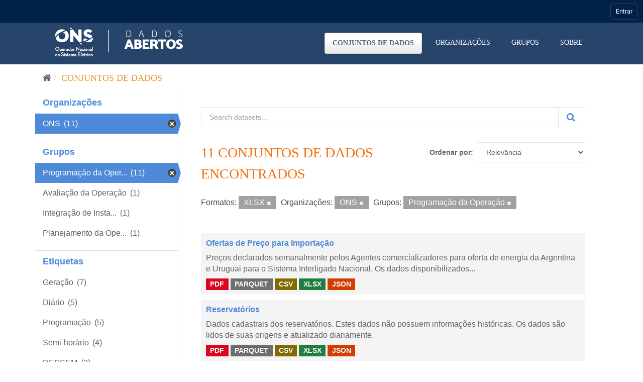

--- FILE ---
content_type: text/html; charset=utf-8
request_url: https://dados.ons.org.br/dataset/?res_format=XLSX&organization=ons&groups=programacao-da-operacao
body_size: 42453
content:
<!DOCTYPE html>
<!--[if IE 9]> <html lang="pt_BR" class="ie9"> <![endif]-->
<!--[if gt IE 8]><!--> <html lang="pt_BR"> <!--<![endif]-->
  <head>

    <!-- Google Tag Manager -->
  <script>(function(w,d,s,l,i){w[l]=w[l]||[];w[l].push({'gtm.start':
  new Date().getTime(),event:'gtm.js'});var f=d.getElementsByTagName(s)[0],
  j=d.createElement(s),dl=l!='dataLayer'?'&l='+l:'';j.async=true;j.src=
  'https://www.googletagmanager.com/gtm.js?id='+i+dl;f.parentNode.insertBefore(j,f);
  })(window,document,'script','dataLayer','GTM-MQTMHJ27');</script>
    <!-- End Google Tag Manager -->
  
    <meta charset="utf-8" />
      <meta name="generator" content="ckan 2.9.11" />
      <meta name="viewport" content="width=device-width, initial-scale=1.0">
    <title>Conjunto de dados - ONS DADOS ABERTOS</title>

    
    
    <link rel="shortcut icon" href="/base/images/favicon.ico" />
      <link rel="preconnect" href="https://fonts.gstatic.com">
      <link href="https://fonts.googleapis.com/css2?family=Roboto:wght@100;400;700&display=swap" rel="stylesheet">  
      <link href="/base/css/neutra_display_thin_alt.css" rel="stylesheet" type="text/css"/>
      <link rel="stylesheet" href="https://stackpath.bootstrapcdn.com/bootstrap/4.4.1/css/bootstrap.min.css" integrity="sha384-Vkoo8x4CGsO3+Hhxv8T/Q5PaXtkKtu6ug5TOeNV6gBiFeWPGFN9MuhOf23Q9Ifjh" crossorigin="anonymous">
    
    
        <script type="text/javascript">
  (function(i,s,o,g,r,a,m){i['GoogleAnalyticsObject']=r;i[r]=i[r]||function(){
  (i[r].q=i[r].q||[]).push(arguments)},i[r].l=1*new Date();a=s.createElement(o),
  m=s.getElementsByTagName(o)[0];a.async=1;a.src=g;m.parentNode.insertBefore(a,m)
  })(window,document,'script','//www.google-analytics.com/analytics.js','ga');

  ga('create', 'UA-198149953-1', 'auto', {});
  
  ga('set', 'anonymizeIp', true);
  ga('send', 'pageview');
</script>
    

      
      
      
      
    

    
      
      
    

    
    <link href="/webassets/base/8259b72f_main.css" rel="stylesheet"/>
    

	<!-- Global site tag (gtag.js) - Google Analytics -->
	<script async src="https://www.googletagmanager.com/gtag/js?id=G-EFSJ19QBE0"></script>
	<script>
	  window.dataLayer = window.dataLayer || [];
	  function gtag(){dataLayer.push(arguments);}
	  gtag('js', new Date());
	  gtag('config', 'G-EFSJ19QBE0');
	</script>

	<meta
	  name="description"
	  content="O Portal de Dados Abertos do ONS reúne dados históricos do setor elétrico brasileiro de maneira fácil e democrática.">

	<!-- Hotjar Tracking Code for Dados Abertos ONS -->
	<script> (function(h,o,t,j,a,r){ h.hj=h.hj||function(){(h.hj.q=h.hj.q||[]).push(arguments)}; h._hjSettings={hjid:2430125,hjsv:6}; a=o.getElementsByTagName('head')[0]; r=o.createElement('script');r.async=1; r.src=t+h._hjSettings.hjid+j+h._hjSettings.hjsv; a.appendChild(r); })(window,document,'https://static.hotjar.com/c/hotjar-','.js?sv='); </script>

  </head>

  
  <body data-site-root="https://dados.ons.org.br/" data-locale-root="https://dados.ons.org.br/" >
    
    <!-- Google Tag Manager (noscript) -->
    <noscript><iframe src="https://www.googletagmanager.com/ns.html?id=GTM-MQTMHJ27"
    height="0" width="0" style="display:none;visibility:hidden"></iframe></noscript>
    <!-- End Google Tag Manager (noscript) -->
    
    
    
        
    

    
    <div class="sr-only sr-only-focusable"><a href="#content">Pular para o conteúdo</a></div>
  

  
    

<!--BARRA ONS-->
<navegacao-global CDNBarraGlobal="https://navegacaoglobal.ons.org.br" Publica="true" itens='[]' style="position: relative; z-index: 9999;">
</navegacao-global>
<script src="https://navegacaoglobal.ons.org.br/NavegacaoGlobal.js"></script>
<!--END OF BARRA ONS-->


 


<header class="navbar navbar-static-top masthead ">
    
  <div class="container">
    <div class="navbar-right">
      <button data-target="#main-navigation-toggle" data-toggle="collapse" class="navbar-toggle collapsed" type="button" aria-label="expand or collapse" aria-expanded="false">
        <span class="sr-only">Toggle navigation</span>
        <span class="fa fa-bars"></span>
      </button>
    </div>
    <hgroup class="header-image navbar-left">
       
      <a class="logo" href="/"><img src="https://dados.ons.org.br/base/images/logodadosabertos.png" alt="ONS DADOS ABERTOS" title="ONS DADOS ABERTOS" /></a>
       
    </hgroup>

    <div class="collapse navbar-collapse" id="main-navigation-toggle">
      
      <nav class="section navigation">
        <ul class="nav nav-pills">
            
		<li class="active"><a href="/dataset/">Conjuntos de dados</a></li><li><a href="/organization/">Organizações</a></li><li><a href="/group/">Grupos</a></li><li><a href="/about">Sobre</a></li>
	    
        </ul>
      </nav>
       
      
    </div>
  </div>
</header>

  
    <div class="main">
      <div id="content" class="container">
        
          
            <div class="flash-messages">
              
                
              
            </div>
          

          
            <div class="toolbar" role="navigation" aria-label="Breadcrumb">
              
                
                  <ol class="breadcrumb">
                    
<li class="home"><a href="/" aria-label="Início"><i class="fa fa-home"></i><span> Início</span></a></li>
                    
  <li class="active"><a href="/dataset/">Conjuntos de dados</a></li>

                  </ol>
                
              
            </div>
          

          <div class="row wrapper">
            
            
            

            
              <aside class="secondary col-sm-3">
                
                
  <div class="filters">
    <div>
      
        

    
    
	
	    
	    
		<section class="module module-narrow module-shallow">
		    
			<h2 class="module-heading">
			    <!--i class="fa fa-filter"></i-->
			    
			    Organizações
			</h2>
		    
		    
			
			    
				<nav aria-label="Organizações">
				    <ul class="list-unstyled nav nav-simple nav-facet">
					
					    
					    
					    
					    
					    <li class="nav-item active">
						<a href="/dataset/?res_format=XLSX&amp;groups=programacao-da-operacao" title="">
						    <span class="item-label">ONS</span>
						    <span class="hidden separator"></span>
						    <span class="item-count badge">(11)</span>
						</a>
					    </li>
					
				    </ul>
				</nav>

				<p class="module-footer">
				    
					
				    
				</p>
			    
			
		    
		</section>
	    
	
    

      
        

    
    
	
	    
	    
		<section class="module module-narrow module-shallow">
		    
			<h2 class="module-heading">
			    <!--i class="fa fa-filter"></i-->
			    
			    Grupos
			</h2>
		    
		    
			
			    
				<nav aria-label="Grupos">
				    <ul class="list-unstyled nav nav-simple nav-facet">
					
					    
					    
					    
					    
					    <li class="nav-item active">
						<a href="/dataset/?res_format=XLSX&amp;organization=ons" title="Programação da Operação">
						    <span class="item-label">Programação da Oper...</span>
						    <span class="hidden separator"></span>
						    <span class="item-count badge">(11)</span>
						</a>
					    </li>
					
					    
					    
					    
					    
					    <li class="nav-item">
						<a href="/dataset/?res_format=XLSX&amp;organization=ons&amp;groups=programacao-da-operacao&amp;groups=avaliacao_da_operacao" title="">
						    <span class="item-label">Avaliação da Operação</span>
						    <span class="hidden separator"></span>
						    <span class="item-count badge">(1)</span>
						</a>
					    </li>
					
					    
					    
					    
					    
					    <li class="nav-item">
						<a href="/dataset/?res_format=XLSX&amp;organization=ons&amp;groups=programacao-da-operacao&amp;groups=integracao-de-instalacoess" title="Integração de Instalações">
						    <span class="item-label">Integração de Insta...</span>
						    <span class="hidden separator"></span>
						    <span class="item-count badge">(1)</span>
						</a>
					    </li>
					
					    
					    
					    
					    
					    <li class="nav-item">
						<a href="/dataset/?res_format=XLSX&amp;organization=ons&amp;groups=programacao-da-operacao&amp;groups=planejamento-operacao" title="Planejamento da Operação">
						    <span class="item-label">Planejamento da Ope...</span>
						    <span class="hidden separator"></span>
						    <span class="item-count badge">(1)</span>
						</a>
					    </li>
					
				    </ul>
				</nav>

				<p class="module-footer">
				    
					
				    
				</p>
			    
			
		    
		</section>
	    
	
    

      
        

    
    
	
	    
	    
		<section class="module module-narrow module-shallow">
		    
			<h2 class="module-heading">
			    <!--i class="fa fa-filter"></i-->
			    
			    Etiquetas
			</h2>
		    
		    
			
			    
				<nav aria-label="Etiquetas">
				    <ul class="list-unstyled nav nav-simple nav-facet">
					
					    
					    
					    
					    
					    <li class="nav-item">
						<a href="/dataset/?res_format=XLSX&amp;organization=ons&amp;groups=programacao-da-operacao&amp;tags=Gera%C3%A7%C3%A3o" title="">
						    <span class="item-label">Geração</span>
						    <span class="hidden separator"></span>
						    <span class="item-count badge">(7)</span>
						</a>
					    </li>
					
					    
					    
					    
					    
					    <li class="nav-item">
						<a href="/dataset/?res_format=XLSX&amp;organization=ons&amp;groups=programacao-da-operacao&amp;tags=Di%C3%A1rio" title="">
						    <span class="item-label">Diário</span>
						    <span class="hidden separator"></span>
						    <span class="item-count badge">(5)</span>
						</a>
					    </li>
					
					    
					    
					    
					    
					    <li class="nav-item">
						<a href="/dataset/?res_format=XLSX&amp;organization=ons&amp;groups=programacao-da-operacao&amp;tags=Programa%C3%A7%C3%A3o" title="">
						    <span class="item-label">Programação</span>
						    <span class="hidden separator"></span>
						    <span class="item-count badge">(5)</span>
						</a>
					    </li>
					
					    
					    
					    
					    
					    <li class="nav-item">
						<a href="/dataset/?res_format=XLSX&amp;organization=ons&amp;groups=programacao-da-operacao&amp;tags=Semi-hor%C3%A1rio" title="">
						    <span class="item-label">Semi-horário</span>
						    <span class="hidden separator"></span>
						    <span class="item-count badge">(4)</span>
						</a>
					    </li>
					
					    
					    
					    
					    
					    <li class="nav-item">
						<a href="/dataset/?res_format=XLSX&amp;organization=ons&amp;groups=programacao-da-operacao&amp;tags=DESSEM" title="">
						    <span class="item-label">DESSEM</span>
						    <span class="hidden separator"></span>
						    <span class="item-count badge">(3)</span>
						</a>
					    </li>
					
					    
					    
					    
					    
					    <li class="nav-item">
						<a href="/dataset/?res_format=XLSX&amp;organization=ons&amp;groups=programacao-da-operacao&amp;tags=PMO" title="">
						    <span class="item-label">PMO</span>
						    <span class="hidden separator"></span>
						    <span class="item-count badge">(3)</span>
						</a>
					    </li>
					
					    
					    
					    
					    
					    <li class="nav-item">
						<a href="/dataset/?res_format=XLSX&amp;organization=ons&amp;groups=programacao-da-operacao&amp;tags=Semanal" title="">
						    <span class="item-label">Semanal</span>
						    <span class="hidden separator"></span>
						    <span class="item-count badge">(3)</span>
						</a>
					    </li>
					
					    
					    
					    
					    
					    <li class="nav-item">
						<a href="/dataset/?res_format=XLSX&amp;organization=ons&amp;groups=programacao-da-operacao&amp;tags=Carga" title="">
						    <span class="item-label">Carga</span>
						    <span class="hidden separator"></span>
						    <span class="item-count badge">(2)</span>
						</a>
					    </li>
					
					    
					    
					    
					    
					    <li class="nav-item">
						<a href="/dataset/?res_format=XLSX&amp;organization=ons&amp;groups=programacao-da-operacao&amp;tags=CMO" title="">
						    <span class="item-label">CMO</span>
						    <span class="hidden separator"></span>
						    <span class="item-count badge">(2)</span>
						</a>
					    </li>
					
					    
					    
					    
					    
					    <li class="nav-item">
						<a href="/dataset/?res_format=XLSX&amp;organization=ons&amp;groups=programacao-da-operacao&amp;tags=Hist%C3%B3rico+da+Opera%C3%A7%C3%A3o" title="">
						    <span class="item-label">Histórico da Operação</span>
						    <span class="hidden separator"></span>
						    <span class="item-count badge">(2)</span>
						</a>
					    </li>
					
				    </ul>
				</nav>

				<p class="module-footer">
				    
					
					    <a href="/dataset/?res_format=XLSX&amp;organization=ons&amp;groups=programacao-da-operacao&amp;_tags_limit=0" class="read-more">Mostrar mais</a>
					
				    
				</p>
			    
			
		    
		</section>
	    
	
    

      
        

    
    
	
	    
	    
		<section class="module module-narrow module-shallow">
		    
			<h2 class="module-heading">
			    <!--i class="fa fa-filter"></i-->
			    
			    Formatos
			</h2>
		    
		    
			
			    
				<nav aria-label="Formatos">
				    <ul class="list-unstyled nav nav-simple nav-facet">
					
					    
					    
					    
					    
					    <li class="nav-item">
						<a href="/dataset/?res_format=XLSX&amp;organization=ons&amp;groups=programacao-da-operacao&amp;res_format=CSV" title="">
						    <span class="item-label">CSV</span>
						    <span class="hidden separator"></span>
						    <span class="item-count badge">(11)</span>
						</a>
					    </li>
					
					    
					    
					    
					    
					    <li class="nav-item">
						<a href="/dataset/?res_format=XLSX&amp;organization=ons&amp;groups=programacao-da-operacao&amp;res_format=JSON" title="">
						    <span class="item-label">JSON</span>
						    <span class="hidden separator"></span>
						    <span class="item-count badge">(11)</span>
						</a>
					    </li>
					
					    
					    
					    
					    
					    <li class="nav-item">
						<a href="/dataset/?res_format=XLSX&amp;organization=ons&amp;groups=programacao-da-operacao&amp;res_format=PARQUET" title="">
						    <span class="item-label">PARQUET</span>
						    <span class="hidden separator"></span>
						    <span class="item-count badge">(11)</span>
						</a>
					    </li>
					
					    
					    
					    
					    
					    <li class="nav-item">
						<a href="/dataset/?res_format=XLSX&amp;organization=ons&amp;groups=programacao-da-operacao&amp;res_format=PDF" title="">
						    <span class="item-label">PDF</span>
						    <span class="hidden separator"></span>
						    <span class="item-count badge">(11)</span>
						</a>
					    </li>
					
					    
					    
					    
					    
					    <li class="nav-item active">
						<a href="/dataset/?organization=ons&amp;groups=programacao-da-operacao" title="">
						    <span class="item-label">XLSX</span>
						    <span class="hidden separator"></span>
						    <span class="item-count badge">(11)</span>
						</a>
					    </li>
					
				    </ul>
				</nav>

				<p class="module-footer">
				    
					
				    
				</p>
			    
			
		    
		</section>
	    
	
    

      
        

    
    
	
	    
	    
		<section class="module module-narrow module-shallow">
		    
			<h2 class="module-heading">
			    <!--i class="fa fa-filter"></i-->
			    
			    Licenças
			</h2>
		    
		    
			
			    
				<nav aria-label="Licenças">
				    <ul class="list-unstyled nav nav-simple nav-facet">
					
					    
					    
					    
					    
					    <li class="nav-item">
						<a href="/dataset/?res_format=XLSX&amp;organization=ons&amp;groups=programacao-da-operacao&amp;license_id=cc-by" title="Creative Commons Atribuição">
						    <span class="item-label">Creative Commons At...</span>
						    <span class="hidden separator"></span>
						    <span class="item-count badge">(11)</span>
						</a>
					    </li>
					
				    </ul>
				</nav>

				<p class="module-footer">
				    
					
				    
				</p>
			    
			
		    
		</section>
	    
	
    

      
    </div>
    <a class="close no-text hide-filters"><i class="fa fa-times-circle"></i><span class="text">close</span></a>
  </div>

              </aside>
            

            
              <div class="primary col-sm-9 col-xs-12" role="main">
                
                
  <section class="module">
    <div class="module-content">
      
        
      
      
        
        
        







<form id="dataset-search-form" class="search-form" method="get" data-module="select-switch">

  
    <div class="input-group search-input-group">
      <input aria-label="Search datasets..." id="field-giant-search" type="text" class="form-control input-lg" name="q" value="" autocomplete="off" placeholder="Search datasets...">
      
      <span class="input-group-btn">
        <button class="btn btn-default btn-lg btn-search" type="submit" value="search" aria-label="Submit">
          <i class="fa fa-search"></i>
        </button>
      </span>
      
    </div>
  

  
    <span>
  
  

  
  
  
  <input type="hidden" name="res_format" value="XLSX" />
  
  
  
  
  
  <input type="hidden" name="organization" value="ons" />
  
  
  
  
  
  <input type="hidden" name="groups" value="programacao-da-operacao" />
  
  
  
  </span>
  

  
    
      <div class="form-select form-group control-order-by">
        <label for="field-order-by">Ordenar por</label>
        <select id="field-order-by" name="sort" class="form-control">
          
            
              <option value="score desc, metadata_modified desc" selected="selected">Relevância</option>
            
          
            
              <option value="title_string asc">Nome Crescente</option>
            
          
            
              <option value="title_string desc">Nome Descrescente</option>
            
          
            
              <option value="metadata_modified desc">Modificada pela última vez</option>
            
          
            
          
        </select>
        
        <button class="btn btn-default js-hide" type="submit">Ir</button>
        
      </div>
    
  

  
    
      <h1>

  
  
  
  

11 conjuntos de dados encontrados</h1>
    
  

  
    
      <p class="filter-list">
        
          
          <span class="facet">Formatos:</span>
          
            <span class="filtered pill">XLSX
              <a href="/dataset/?organization=ons&amp;groups=programacao-da-operacao" class="remove" title="Remover"><i class="fa fa-times"></i></a>
            </span>
          
        
          
          <span class="facet">Organizações:</span>
          
            <span class="filtered pill">ONS
              <a href="/dataset/?res_format=XLSX&amp;groups=programacao-da-operacao" class="remove" title="Remover"><i class="fa fa-times"></i></a>
            </span>
          
        
          
          <span class="facet">Grupos:</span>
          
            <span class="filtered pill">Programação da Operação
              <a href="/dataset/?res_format=XLSX&amp;organization=ons" class="remove" title="Remover"><i class="fa fa-times"></i></a>
            </span>
          
        
      </p>
      <a class="show-filters btn btn-default">Filtrar Resultados</a>
    
  

</form>




      
      
        

  
    <ul class="dataset-list list-unstyled">
    	
	      
	        






  <li class="dataset-item">
    
      <div class="dataset-content">
        
          <h2 class="dataset-heading">
            
              
            
            
		<a href="/dataset/ofertapreco-importacao">Ofertas de Preço para Importação</a>
            
            
              
              
            
          </h2>
        
        
          
        
        
          
            <div>Preços declarados semanalmente pelos Agentes comercializadores para oferta de energia da Argentina e Uruguai para o Sistema Interligado Nacional.

Os dados disponibilizados...</div>
          
        
      </div>
      
        
          
            <ul class="dataset-resources list-unstyled">
              
                
                <li>
                  <a href="/dataset/ofertapreco-importacao" class="label label-default" data-format="pdf">PDF</a>
                </li>
                
                <li>
                  <a href="/dataset/ofertapreco-importacao" class="label label-default" data-format="parquet">PARQUET</a>
                </li>
                
                <li>
                  <a href="/dataset/ofertapreco-importacao" class="label label-default" data-format="csv">CSV</a>
                </li>
                
                <li>
                  <a href="/dataset/ofertapreco-importacao" class="label label-default" data-format="xlsx">XLSX</a>
                </li>
                
                <li>
                  <a href="/dataset/ofertapreco-importacao" class="label label-default" data-format="json">JSON</a>
                </li>
                
              
            </ul>
          
        
      
    
  </li>

	      
	        






  <li class="dataset-item">
    
      <div class="dataset-content">
        
          <h2 class="dataset-heading">
            
              
            
            
		<a href="/dataset/reservatorio">Reservatórios</a>
            
            
              
              
            
          </h2>
        
        
          
        
        
          
            <div>Dados cadastrais dos reservatórios.

Estes dados não possuem informações históricas. Os dados são lidos de suas origens e atualizado diariamente.</div>
          
        
      </div>
      
        
          
            <ul class="dataset-resources list-unstyled">
              
                
                <li>
                  <a href="/dataset/reservatorio" class="label label-default" data-format="pdf">PDF</a>
                </li>
                
                <li>
                  <a href="/dataset/reservatorio" class="label label-default" data-format="parquet">PARQUET</a>
                </li>
                
                <li>
                  <a href="/dataset/reservatorio" class="label label-default" data-format="csv">CSV</a>
                </li>
                
                <li>
                  <a href="/dataset/reservatorio" class="label label-default" data-format="xlsx">XLSX</a>
                </li>
                
                <li>
                  <a href="/dataset/reservatorio" class="label label-default" data-format="json">JSON</a>
                </li>
                
              
            </ul>
          
        
      
    
  </li>

	      
	        






  <li class="dataset-item">
    
      <div class="dataset-content">
        
          <h2 class="dataset-heading">
            
              
            
            
		<a href="/dataset/balanco-energia-subsistema">Balanço de Energia nos Subsistemas</a>
            
            
              
              
            
          </h2>
        
        
          
        
        
          
            <div>Informações da carga e oferta de energia verificados em periodicidade horária por subsistema. A oferta é representada pelos valores de geração das usinas hidráulicas, térmicas,...</div>
          
        
      </div>
      
        
          
            <ul class="dataset-resources list-unstyled">
              
                
                <li>
                  <a href="/dataset/balanco-energia-subsistema" class="label label-default" data-format="pdf">PDF</a>
                </li>
                
                <li>
                  <a href="/dataset/balanco-energia-subsistema" class="label label-default" data-format="parquet">PARQUET</a>
                </li>
                
                <li>
                  <a href="/dataset/balanco-energia-subsistema" class="label label-default" data-format="csv">CSV</a>
                </li>
                
                <li>
                  <a href="/dataset/balanco-energia-subsistema" class="label label-default" data-format="xlsx">XLSX</a>
                </li>
                
                <li>
                  <a href="/dataset/balanco-energia-subsistema" class="label label-default" data-format="json">JSON</a>
                </li>
                
              
            </ul>
          
        
      
    
  </li>

	      
	        






  <li class="dataset-item">
    
      <div class="dataset-content">
        
          <h2 class="dataset-heading">
            
              
            
            
		<a href="/dataset/cmo-semi-horario">CMO Semi-Horário</a>
            
            
              
              
            
          </h2>
        
        
          
        
        
          
            <div>Valores do custo, por unidade de energia produzida, para atender ao incremento de uma unidade de carga no SIN, chamado de Custo Marginal de Operação – CMO. Este CMO é estimado...</div>
          
        
      </div>
      
        
          
            <ul class="dataset-resources list-unstyled">
              
                
                <li>
                  <a href="/dataset/cmo-semi-horario" class="label label-default" data-format="pdf">PDF</a>
                </li>
                
                <li>
                  <a href="/dataset/cmo-semi-horario" class="label label-default" data-format="csv">CSV</a>
                </li>
                
                <li>
                  <a href="/dataset/cmo-semi-horario" class="label label-default" data-format="xlsx">XLSX</a>
                </li>
                
                <li>
                  <a href="/dataset/cmo-semi-horario" class="label label-default" data-format="parquet">PARQUET</a>
                </li>
                
                <li>
                  <a href="/dataset/cmo-semi-horario" class="label label-default" data-format="json">JSON</a>
                </li>
                
              
            </ul>
          
        
      
    
  </li>

	      
	        






  <li class="dataset-item">
    
      <div class="dataset-content">
        
          <h2 class="dataset-heading">
            
              
            
            
		<a href="/dataset/cvu-usitermica">CVU das Usina Térmicas</a>
            
            
              
              
            
          </h2>
        
        
          
        
        
          
            <div>Custo Variável Unitário (CVU) de usinas térmicas considerado no Programa Mensal da Operação, conforme utilizado na execução do modelo NEWAVE, DECOMP, DESSEM, além de seu uso nas...</div>
          
        
      </div>
      
        
          
            <ul class="dataset-resources list-unstyled">
              
                
                <li>
                  <a href="/dataset/cvu-usitermica" class="label label-default" data-format="pdf">PDF</a>
                </li>
                
                <li>
                  <a href="/dataset/cvu-usitermica" class="label label-default" data-format="csv">CSV</a>
                </li>
                
                <li>
                  <a href="/dataset/cvu-usitermica" class="label label-default" data-format="xlsx">XLSX</a>
                </li>
                
                <li>
                  <a href="/dataset/cvu-usitermica" class="label label-default" data-format="parquet">PARQUET</a>
                </li>
                
                <li>
                  <a href="/dataset/cvu-usitermica" class="label label-default" data-format="json">JSON</a>
                </li>
                
              
            </ul>
          
        
      
    
  </li>

	      
	        






  <li class="dataset-item">
    
      <div class="dataset-content">
        
          <h2 class="dataset-heading">
            
              
            
            
		<a href="/dataset/cmo-semanal">CMO Semanal</a>
            
            
              
              
            
          </h2>
        
        
          
        
        
          
            <div>Valores do custo, por unidade de energia produzida, para atender ao incremento de uma unidade de carga no SIN, chamado de Custo Marginal de Operação – CMO. Valores para cada...</div>
          
        
      </div>
      
        
          
            <ul class="dataset-resources list-unstyled">
              
                
                <li>
                  <a href="/dataset/cmo-semanal" class="label label-default" data-format="pdf">PDF</a>
                </li>
                
                <li>
                  <a href="/dataset/cmo-semanal" class="label label-default" data-format="csv">CSV</a>
                </li>
                
                <li>
                  <a href="/dataset/cmo-semanal" class="label label-default" data-format="xlsx">XLSX</a>
                </li>
                
                <li>
                  <a href="/dataset/cmo-semanal" class="label label-default" data-format="parquet">PARQUET</a>
                </li>
                
                <li>
                  <a href="/dataset/cmo-semanal" class="label label-default" data-format="json">JSON</a>
                </li>
                
              
            </ul>
          
        
      
    
  </li>

	      
	        






  <li class="dataset-item">
    
      <div class="dataset-content">
        
          <h2 class="dataset-heading">
            
              
            
            
		<a href="/dataset/programacao_diaria">Dados dos Valores da Programação Diária</a>
            
            
              
              
            
          </h2>
        
        
          
        
        
          
            <div>Dados de carga e geração considerados no fechamento da programação diária, por submercado, em base semi-horária.

Os dados disponibilizados fazem parte de um processo de...</div>
          
        
      </div>
      
        
          
            <ul class="dataset-resources list-unstyled">
              
                
                <li>
                  <a href="/dataset/programacao_diaria" class="label label-default" data-format="pdf">PDF</a>
                </li>
                
                <li>
                  <a href="/dataset/programacao_diaria" class="label label-default" data-format="parquet">PARQUET</a>
                </li>
                
                <li>
                  <a href="/dataset/programacao_diaria" class="label label-default" data-format="csv">CSV</a>
                </li>
                
                <li>
                  <a href="/dataset/programacao_diaria" class="label label-default" data-format="xlsx">XLSX</a>
                </li>
                
                <li>
                  <a href="/dataset/programacao_diaria" class="label label-default" data-format="json">JSON</a>
                </li>
                
              
            </ul>
          
        
      
    
  </li>

	      
	        






  <li class="dataset-item">
    
      <div class="dataset-content">
        
          <h2 class="dataset-heading">
            
              
            
            
		<a href="/dataset/programacao_fluxo_controlado">Dados dos Programados dos Elementos de Fluxo Controlado</a>
            
            
              
              
            
          </h2>
        
        
          
        
        
          
            <div>Dados programados dos elementos de fluxo controlado.

Os dados disponibilizados fazem parte de um processo de consistência recorrente e, portanto, podem ser atualizados após a...</div>
          
        
      </div>
      
        
          
            <ul class="dataset-resources list-unstyled">
              
                
                <li>
                  <a href="/dataset/programacao_fluxo_controlado" class="label label-default" data-format="pdf">PDF</a>
                </li>
                
                <li>
                  <a href="/dataset/programacao_fluxo_controlado" class="label label-default" data-format="parquet">PARQUET</a>
                </li>
                
                <li>
                  <a href="/dataset/programacao_fluxo_controlado" class="label label-default" data-format="csv">CSV</a>
                </li>
                
                <li>
                  <a href="/dataset/programacao_fluxo_controlado" class="label label-default" data-format="xlsx">XLSX</a>
                </li>
                
                <li>
                  <a href="/dataset/programacao_fluxo_controlado" class="label label-default" data-format="json">JSON</a>
                </li>
                
              
            </ul>
          
        
      
    
  </li>

	      
	        






  <li class="dataset-item">
    
      <div class="dataset-content">
        
          <h2 class="dataset-heading">
            
              
            
            
		<a href="/dataset/programacao_x_previsao">Dados dos Valores da Previsão Versus Programado - Eólicas e Solares</a>
            
            
              
              
            
          </h2>
        
        
          
        
        
          
            <div>Dados de valores de previsão versus valores do programado de usinas eólicas e solares.

Os dados disponibilizados fazem parte de um processo de consistência recorrente e,...</div>
          
        
      </div>
      
        
          
            <ul class="dataset-resources list-unstyled">
              
                
                <li>
                  <a href="/dataset/programacao_x_previsao" class="label label-default" data-format="pdf">PDF</a>
                </li>
                
                <li>
                  <a href="/dataset/programacao_x_previsao" class="label label-default" data-format="parquet">PARQUET</a>
                </li>
                
                <li>
                  <a href="/dataset/programacao_x_previsao" class="label label-default" data-format="csv">CSV</a>
                </li>
                
                <li>
                  <a href="/dataset/programacao_x_previsao" class="label label-default" data-format="xlsx">XLSX</a>
                </li>
                
                <li>
                  <a href="/dataset/programacao_x_previsao" class="label label-default" data-format="json">JSON</a>
                </li>
                
              
            </ul>
          
        
      
    
  </li>

	      
	        






  <li class="dataset-item">
    
      <div class="dataset-content">
        
          <h2 class="dataset-heading">
            
              
            
            
		<a href="/dataset/balanco_dessem_geral">Dados do Balanço de Energia do DESSEM - Geral</a>
            
            
              
              
            
          </h2>
        
        
          
        
        
          
            <div>Informação simplificada da programação eletro energética, resultante do modelo DESSEM, da demanda de energia e geração por fontes previstas para um dia de referência em...</div>
          
        
      </div>
      
        
          
            <ul class="dataset-resources list-unstyled">
              
                
                <li>
                  <a href="/dataset/balanco_dessem_geral" class="label label-default" data-format="pdf">PDF</a>
                </li>
                
                <li>
                  <a href="/dataset/balanco_dessem_geral" class="label label-default" data-format="parquet">PARQUET</a>
                </li>
                
                <li>
                  <a href="/dataset/balanco_dessem_geral" class="label label-default" data-format="csv">CSV</a>
                </li>
                
                <li>
                  <a href="/dataset/balanco_dessem_geral" class="label label-default" data-format="xlsx">XLSX</a>
                </li>
                
                <li>
                  <a href="/dataset/balanco_dessem_geral" class="label label-default" data-format="json">JSON</a>
                </li>
                
              
            </ul>
          
        
      
    
  </li>

	      
	        






  <li class="dataset-item">
    
      <div class="dataset-content">
        
          <h2 class="dataset-heading">
            
              
            
            
		<a href="/dataset/balanco_dessem_detalhe">Dados do Balanço de Energia do DESSEM - detalhado</a>
            
            
              
              
            
          </h2>
        
        
          
        
        
          
            <div>Informação da programação eletro energética, resultante do modelo DESSEM no formato detalhado, da demanda de energia e geração por fontes previstas para um dia de referência em...</div>
          
        
      </div>
      
        
          
            <ul class="dataset-resources list-unstyled">
              
                
                <li>
                  <a href="/dataset/balanco_dessem_detalhe" class="label label-default" data-format="pdf">PDF</a>
                </li>
                
                <li>
                  <a href="/dataset/balanco_dessem_detalhe" class="label label-default" data-format="parquet">PARQUET</a>
                </li>
                
                <li>
                  <a href="/dataset/balanco_dessem_detalhe" class="label label-default" data-format="csv">CSV</a>
                </li>
                
                <li>
                  <a href="/dataset/balanco_dessem_detalhe" class="label label-default" data-format="xlsx">XLSX</a>
                </li>
                
                <li>
                  <a href="/dataset/balanco_dessem_detalhe" class="label label-default" data-format="json">JSON</a>
                </li>
                
              
            </ul>
          
        
      
    
  </li>

	      
	    
    </ul>
  

      
    </div>

    
      
    
  </section>

  
    <section class="module">
      <div class="module-content">
        
          <small>
            
            
            
           Você também pode ter acesso a esses registros usando a <a href="/api/3">API</a> (veja <a href="http://docs.ckan.org/en/2.9/api/">Documentação da API</a>). 
          </small>
        
      </div>
    </section>
  

              </div>
            
          </div>
        
      </div>
    </div>
  
    <footer class="site-footer">

  <div class="container">
    
    <div class="row">
      <div class="col-md-8 footer-links footer-itens ">
        <span>© - Copyright <span class="year">2021</span>- ONS</span>
        
          <ul class="list-unstyled">
            
              <li><a href="/about">Sobre ONS DADOS ABERTOS</a></li>
            
              <li>
                <a href="http://www.ons.org.br/secundario/enderecos">Endereços</a>
              </li>
          
              <li>
                <a href="http://www.ons.org.br/secundario/mapa-do-site">Mapa do Site</a>
              </li>
          
              <li>
                  <a href="http://www.ons.org.br/secundario/politica-de-privacidade">Politica de Privacidade</a>
              </li>
          
              <li>
                <a href="http://www.go15.org/">Membro do GO15</a>
              </li>
          </ul>
          <!--ul class="list-unstyled">
            
              
              <li><a href="http://docs.ckan.org/en/2.9/api/">API do CKAN</a></li>
              <li><a href="http://www.ckan.org/">Associação CKAN</a></li>
              <li><a href="http://www.opendefinition.org/okd/"><img src="/base/images/od_80x15_blue.png" alt="Open Data"></a></li>
            
          </ul-->
        
      </div>
      <div class="col-md-4 attribution">
        
          <p><strong>Impulsionado por</strong> <a class="hide-text ckan-footer-logo" href="http://ckan.org">CKAN</a></p>
        
        
      </div>
    </div>
    
  </div>

  
    
  
</footer>
  

  
  
  
  
    
    <script src="https://code.jquery.com/jquery-3.6.0.js"></script>
    <script src="https://stackpath.bootstrapcdn.com/bootstrap/4.4.1/js/bootstrap.min.js" integrity="sha384-wfSDF2E50Y2D1uUdj0O3uMBJnjuUD4Ih7YwaYd1iqfktj0Uod8GCExl3Og8ifwB6" crossorigin="anonymous"></script>
    <script>
        document.addEventListener('DOMContentLoaded', (event) => {
            function getCookie(name) {
                const value = `; ${document.cookie}`;
                const parts = value.split(`; ${name}=`);
                if (parts.length === 2) return parts.pop().split(';').shift();
            }
    
            const onsAuthCookie = getCookie('.ONSAUTH_DSV');
            const authTktCookie = getCookie('auth_tkt');
            if (onsAuthCookie && !authTktCookie) {
                window.location.href = 'https://devdados.ons.org.br/user/saml2login';
            }
        });
    </script>
    
    
        
        
        <div class="js-hide" data-module="google-analytics"
             data-module-googleanalytics_resource_prefix="/downloads/">
        </div>
    


      

    
    
    <link href="/webassets/vendor/f3b8236b_select2.css" rel="stylesheet"/>
<link href="/webassets/vendor/0b01aef1_font-awesome.css" rel="stylesheet"/>
    <script src="/webassets/vendor/d8ae4bed_jquery.js" type="text/javascript"></script>
<script src="/webassets/vendor/ab26884f_vendor.js" type="text/javascript"></script>
<script src="/webassets/vendor/580fa18d_bootstrap.js" type="text/javascript"></script>
<script src="/webassets/base/5f5a82bb_main.js" type="text/javascript"></script>
<script src="/webassets/base/acf3e552_ckan.js" type="text/javascript"></script>
<script src="/webassets/ckanext-googleanalytics/event_tracking.js?71ae8997" type="text/javascript"></script>
  </body>
</html>